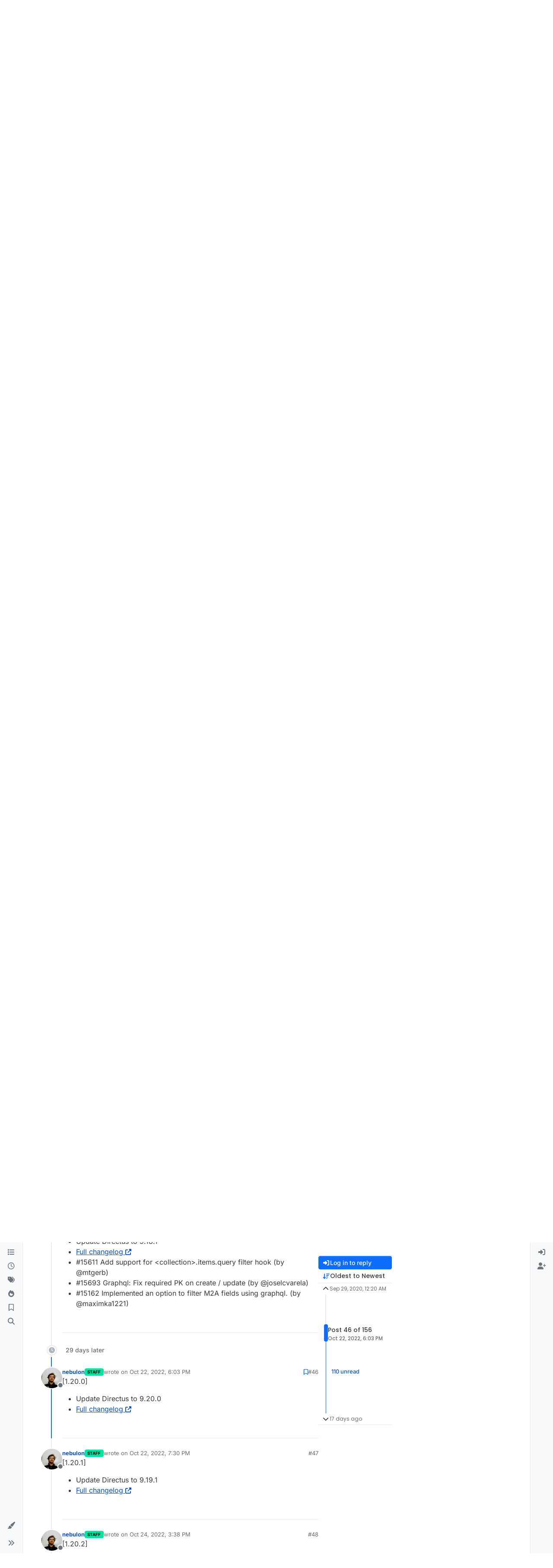

--- FILE ---
content_type: application/javascript; charset=UTF-8
request_url: https://forum.cloudron.io/assets/40559.113f75655a32d7fedd3a.min.js
body_size: -742
content:
"use strict";(self.webpackChunknodebb=self.webpackChunknodebb||[]).push([[40559],{28721(M,j,c){var S,T;S=[c(29930)],T=(function(E){var A={},P,b;A.init=function(d,g){var n=d.find(".tags");if(n.length){P=ajaxify.data.hasOwnProperty("minTags")?ajaxify.data.minTags:config.minimumTagsPerTopic,b=ajaxify.data.hasOwnProperty("maxTags")?ajaxify.data.maxTags:config.maximumTagsPerTopic,n.tagsinput({tagClass:"badge bg-info rounded-1",confirmKeys:[13,44],trimValue:!0});var a=d.find(".bootstrap-tagsinput input");f(d,g,ajaxify.data),app.loadJQueryUI(function(){a.autocomplete({delay:100,position:{my:"left bottom",at:"left top",collision:"flip"},appendTo:d.find(".bootstrap-tagsinput"),open:function(){$(this).autocomplete("widget").css("z-index",2e4)},source:function(r,l){socket.emit("topics.autocompleteTags",{query:r.term,cid:g.cid},function(x,s){if(x)return E.error(x);s&&l(s),$(".ui-autocomplete a").attr("data-ajaxify","false")})},select:function(){m(a)}}),R(g.tags,n),n.on("beforeItemAdd",function(r){var l=b&&b<=A.getTags(d.attr("data-uuid")).length,x=utils.cleanUpTag(r.item,config.maximumTagLength),s=x!==r.item;if(r.cancel=s||r.item.length<config.minimumTagLength||r.item.length>config.maximumTagLength||l,r.item.length<config.minimumTagLength)return E.error("[[error:tag-too-short, "+config.minimumTagLength+"]]");if(r.item.length>config.maximumTagLength)return E.error("[[error:tag-too-long, "+config.maximumTagLength+"]]");if(l)return E.error("[[error:too-many-tags, "+b+"]]");var v=g.hasOwnProperty("cid")?g.cid:ajaxify.data.cid;$(window).trigger("action:tag.beforeAdd",{cid:v,tagEl:n,tag:r.item,event:r,inputAutocomplete:a}),s&&n.tagsinput("add",x),r.cancel&&a.length&&a.autocomplete("close")}),n.on("itemRemoved",function(r){!r.item||r.options&&r.options.skipRemoveCheck||socket.emit("topics.canRemoveTag",{tag:r.item},function(l,x){if(l)return E.error(l);x||(E.error("[[error:cant-remove-system-tag]]"),n.tagsinput("add",r.item,{skipAddCheck:!0}))})}),n.on("itemAdded",function(r){if(!(r.options&&r.options.skipAddCheck)){var l=g.hasOwnProperty("cid")?g.cid:ajaxify.data.cid;socket.emit("topics.isTagAllowed",{tag:r.item,cid:l||0},function(x,s){if(x)return E.error(x);if(!s)return n.tagsinput("remove",r.item,{skipRemoveCheck:!0});$(window).trigger("action:tag.added",{cid:l,tagEl:n,tag:r.item,inputAutocomplete:a}),a.length&&a.autocomplete("close")})}})}),a.attr("tabIndex",n.attr("tabIndex")),a.on("blur",function(){m(a)}),$('[component="composer/tag/dropdown"]').on("click","li",function(){var r=$(this).attr("data-tag");return r&&R([r],n),!1})}},A.isEnoughTags=function(d){return A.getTags(d).length>=P},A.minTagCount=function(){return P},A.onChangeCategory=function(d,g,n,a){var r=d.find('[component="composer/tag/dropdown"]');r.length&&(f(d,g,a),r.toggleClass("hidden",!a.tagWhitelist||!a.tagWhitelist.length),a.tagWhitelist&&app.parseAndTranslate("composer","tagWhitelist",{tagWhitelist:a.tagWhitelist},function(l){r.find(".dropdown-menu").html(l)}))};function f(d,g,n){var a=d.find(".tags"),r=d.find(".bootstrap-tagsinput input");r.length&&(n.hasOwnProperty("minTags")&&(P=n.minTags),n.hasOwnProperty("maxTags")&&(b=n.maxTags),n.tagWhitelist&&n.tagWhitelist.length?(r.attr("readonly",""),r.attr("placeholder",""),a.tagsinput("items").slice().forEach(function(l){n.tagWhitelist.indexOf(l)===-1&&a.tagsinput("remove",l)})):(r.removeAttr("readonly"),r.attr("placeholder",d.find("input.tags").attr("placeholder"))),d.find(".tags-container").toggleClass("haswhitelist",!!(n.tagWhitelist&&n.tagWhitelist.length)),d.find(".tags-container").toggleClass("hidden",n.privileges&&n.privileges.hasOwnProperty("topics:tag")&&!n.privileges["topics:tag"]||b===0&&!g&&!g.tags&&!g.tags.length),n.privileges&&n.privileges.hasOwnProperty("topics:tag")&&!n.privileges["topics:tag"]&&a.tagsinput("removeAll"),$(window).trigger("action:tag.toggleInput",{postContainer:d,tagWhitelist:n.tagWhitelist,tagsInput:r}))}function m(d){var g=jQuery.Event("keypress");g.which=13,g.keyCode=13,setTimeout(function(){d.trigger(g)},100)}function R(d,g){if(d&&d.length)for(var n=0;n<d.length;++n)g.tagsinput("add",d[n])}return A.getTags=function(d){return $('.composer[data-uuid="'+d+'"] .tags').tagsinput("items")},A}).apply(j,S),T!==void 0&&(M.exports=T)},36244(M,j,c){var S,T;S=[c(89596),c(13342),c(17459),c(29930),c(43103),c(64061)],T=(function(E,A,P,b,f){var m={inProgress:{}},R="";m.initialize=function(s){g(s),n(s),d(s),P.translate("[[modules:composer.uploading, 0%]]",function(v){R=v})};function d(s){var v=$('.composer[data-uuid="'+s+'"]');v.find("#files").on("change",function(p){var C=(p.target||{}).files||($(this).val()?[{name:$(this).val(),type:utils.fileMimeType($(this).val())}]:null);C&&l({files:C,post_uuid:s,route:"/api/post/upload"})})}function g(s){var v=$('.composer[data-uuid="'+s+'"]');f.handleDragDrop({container:v,callback:function(p){l({files:p.files,post_uuid:s,route:"/api/post/upload",formData:p.formData})}})}function n(s){var v=$('.composer[data-uuid="'+s+'"]');f.handlePaste({container:v,callback:function(p){l({files:p.files,fileNames:p.fileNames,post_uuid:s,route:"/api/post/upload",formData:p.formData})}})}function a(s){return s.replace(/[-[\]{}()*+?.,\\^$|#\s]/g,"\\$&")}function r(s,v,p){return s.slice(0,v)+p+s.slice(v)}function l(s){var v=[...s.files],p=s.post_uuid,C=$('.composer[data-uuid="'+p+'"]'),U=C.find("textarea"),G=U.val(),K=C.find("#fileForm"),i=!1;K.attr("action",config.relative_path+s.route);var B=A.getSelectedCid();!B&&ajaxify.data.cid&&(B=ajaxify.data.cid);var O=0,u=!1;for(O=0;O<v.length;++O)if(u=v[O].type.match(/image./),u&&!app.user.privileges["upload:post:image"]||!u&&!app.user.privileges["upload:post:file"])return b.error("[[error:no-privileges]]");var y=[];let w="";for(O=0;O<v.length;++O){if(y.push(O+"_"+Date.now()+"_"+(s.fileNames?s.fileNames[O]:v[O].name)),u=v[O].type.match(/image./),!app.user.isAdmin&&v[O].size>parseInt(config.maximumFileSize,10)*1024)return K[0].reset(),b.error("[[error:file-too-big, "+config.maximumFileSize+"]]");w+=(u?"!":"")+"["+y[O]+"]("+R+") "}const ne=U.getCursorPosition(),oe=G.length;G=r(G,ne,w),K.length&&C.find('[data-action="post"]').prop("disabled",!0),U.val(G),$(window).trigger("action:composer.uploadStart",{post_uuid:p,files:y.map(function(V,F){return{filename:V.replace(/^\d+_\d{13}_/,""),isImage:/image./.test(v[F].type)}}),text:R}),K.off("submit").submit(function(){function V(F,W,N){var _;N&&(_=F.replace(/^\d+_\d{13}_/,""));var X=U.val(),Z=new RegExp(a(F)+"]\\([^)]+\\)","g");U.val(X.replace(Z,(_||F)+"]("+W+")")),$(window).trigger("action:composer.uploadUpdate",{post_uuid:p,filename:F,text:W})}return m.inProgress[p]=m.inProgress[p]||[],m.inProgress[p].push(1),s.formData&&s.formData.append("cid",B),$(this).ajaxSubmit({headers:{"x-csrf-token":config.csrf_token},resetForm:!0,clearForm:!0,formData:s.formData,data:{cid:B},error:function(F){i=!0,C.find('[data-action="post"]').prop("disabled",!1);const W=x(F,p);for(var N=0;N<v.length;++N)V(y[N],W,!0);E.render(C)},uploadProgress:function(F,W,N,_){P.translate("[[modules:composer.uploading, "+_+"%]]",function(X){if(!i)for(var Z=0;Z<v.length;++Z)V(y[Z],X)})},success:function(F){const W=F.response.images;if(i=!0,W&&W.length)for(var N=0;N<W.length;++N)W[N].filename=y[N].replace(/^\d+_\d{13}_/,""),W[N].isImage=/image./.test(v[N].type),V(y[N],W[N].url,!0);E.render(C),U.prop("selectionEnd",ne+U.val().length-oe),U.focus(),C.find('[data-action="post"]').prop("disabled",!1),$(window).trigger("action:composer.upload",{post_uuid:p,files:W})},complete:function(){K[0].reset(),m.inProgress[p].pop()}}),!1}),K.submit()}function x(s,v){var p=s.responseJSON&&(s.responseJSON.error||s.responseJSON.status&&s.responseJSON.status.message)||"[[error:parse-error]]";return s&&s.status===413&&(p="[[error:api.413]]"),b.error(p),$(window).trigger("action:composer.uploadError",{post_uuid:v,message:p}),p}return m}).apply(j,S),T!==void 0&&(M.exports=T)},41644(M,j,c){var S,T;S=[c(65348),c(14063),c(49897)],T=(function(E,A,P){var b={},f;b.init=function(n,a){var r=n.find(".category-list-container");r.length&&(n.on("action:composer.resize",function(){m(n)}),b.updateTaskbar(n,a),f=E.init(r.find('[component="category-selector"]'),{privilege:"topics:create",states:["watching","tracking","notwatching","ignoring"],onSelect:function(l){a.hasOwnProperty("cid")&&g(n,a,l)}}),f&&(a.cid&&a.category?f.selectedCategory={cid:a.cid,name:a.category.name}:ajaxify.data.template.compose&&ajaxify.data.selectedCategory&&(f.selectedCategory={cid:ajaxify.data.cid,name:ajaxify.data.selectedCategory}),n.find(".category-name").translateHtml(f.selectedCategory?f.selectedCategory.name:"[[modules:composer.select-category]]").on("click",function(){E.modal({privilege:"topics:create",states:["watching","tracking","notwatching","ignoring"],openOnLoad:!0,showLinks:!1,onSubmit:function(l){n.find(".category-name").text(l.name),f.selectCategory(l.cid),a.hasOwnProperty("cid")&&g(n,a,l)}})}),m(n)))};function m(n){n.find('.category-list-container [component="category-selector"]').toggleClass("dropup",n.outerHeight()<$(window).height()/2)}b.getSelectedCid=function(){var n;return f&&(n=f.getSelectedCategory()),n?n.cid:0},b.updateTaskbar=function(n,a){parseInt(a.cid,10)&&P.get(`/categories/${a.cid}`,{}).then(function(r){R(n,r)})};function R(n,a){if(a){var r=n.attr("data-uuid");A.update("composer",r,{image:a.backgroundImage,color:a.color,"background-color":a.bgColor,icon:a.icon&&a.icon.slice(3)})}}function d(n,a,r){const l=n.find("textarea.write").val(),x=r&&r.topicTemplate;a&&(!l.length||l===x)&&l!==a.topicTemplate&&n.find("textarea.write").val(a.topicTemplate).trigger("input")}async function g(n,a,r){const l=a.category;a.cid=r.cid;const x=await window.fetch(`${config.relative_path}/api/category/${encodeURIComponent(r.cid)}`).then(s=>s.json());a.category=x,R(n,x),d(n,x,l),c.e(56382).then(function(){var s=[c(72573),c(52543),c(92762)];(function(v,p,C){v.onChangeCategory(x),p.onChangeCategory(n,a,r.cid,x),C.onChangeCategory(n,a),$(window).trigger("action:composer.changeCategory",{postContainer:n,postData:a,selectedCategory:r,categoryData:x})}).apply(null,s)}).catch(c.oe)}return b}).apply(j,S),T!==void 0&&(M.exports=T)},49641(M,j,c){var S,T;S=[c(14063),c(17459),c(31494),c(449),c(74566),c(52543),c(13342),c(89596),c(99594),c(88518),c(72573),c(92762),c(41088),c(36159),c(49897),c(33530),c(29930),c(91749),c(10870),c(69749),c(51916)],T=(function(E,A,P,b,f,m,R,d,g,n,a,r,l,x,s,v,p,C,U,G,K){var i={active:void 0,posts:{},bsEnvironment:void 0,formatting:void 0};$(window).off("resize",O).on("resize",O),O(),$(window).on("action:composer.topics.post",function(e,t){localStorage.removeItem("category:"+t.data.cid+":bookmark"),localStorage.removeItem("category:"+t.data.cid+":bookmark:clicked")}),$(window).on("popstate",function(){var e=utils.findBootstrapEnvironment();if(i.active&&(e==="xs"||e==="sm")){if(!i.posts[i.active].modified){i.discard(i.active),i.discardConfirm&&i.discardConfirm.length&&(i.discardConfirm.modal("hide"),delete i.discardConfirm);return}i.discardConfirm=v.confirm("[[modules:composer.discard]]",function(t){t?i.discard(i.active):i.posts[i.active].modified=!0}),i.posts[i.active].modified=!1}});function B(){var e=i.bsEnvironment;(ajaxify.data.template.compose===!0||e==="xs"||e==="sm")&&history.back()}function O(){var e=utils.findBootstrapEnvironment(),t=e==="xs"||e==="sm";d.toggle&&(d.env!==e&&t&&(d.env=e,d.toggle(!1)),d.env=e),i.active!==void 0&&(g.reposition($('.composer[data-uuid="'+i.active+'"]')),!t&&window.location.pathname.startsWith(config.relative_path+"/compose")?history.back():t&&!window.location.pathname.startsWith(config.relative_path+"/compose")&&V()),i.bsEnvironment=e}function u(e){var t,o;e.hasOwnProperty("cid")?t="cid":e.hasOwnProperty("tid")?t="tid":e.hasOwnProperty("pid")&&(t="pid"),o=e[t];for(const h of Object.keys(i.posts))if(i.posts[h].hasOwnProperty(t)&&o===i.posts[h][t])return h;return!1}function y(e){if(e){var t=utils.generateUUID(),o=u(e);if(o)return E.updateActive(o),i.load(o);var h="[[topic:composer.new-topic]]";e.action==="posts.reply"?h="[[topic:composer.replying-to]]":e.action==="posts.edit"&&(h="[[topic:composer.editing-in]]"),A.translate(h,function(L){E.push("composer",t,{title:L.replace("%1",'"'+e.title+'"')})}),i.posts[t]=e,i.load(t)}}async function w(e,t){$('.composer[data-uuid="'+e+'"]').find(".composer-submit").removeAttr("disabled");const{showAlert:o}=await C.fire("filter:composer.error",{post_uuid:e,message:t,showAlert:!0});o&&p.alert({type:"danger",timeout:1e4,title:"",message:t,alert_id:"post_error"})}i.findByTid=function(e){for(const t of Object.keys(i.posts))if(i.posts[t].hasOwnProperty("tid")&&String(i.posts[t].tid)===String(e))return t;return null},i.addButton=function(e,t,o){b.addButton(e,t,o)},i.newTopic=async e=>{let t={save_id:e.save_id,action:"topics.post",cid:e.cid,handle:e.handle,title:e.title||"",body:e.body||"",tags:e.tags||[],thumbs:e.thumbs||[],modified:!!(e.title&&e.title.length||e.body&&e.body.length),isMain:!0};({pushData:t}=await C.fire("filter:composer.topic.push",{data:e,pushData:t})),y(t)},i.addQuote=function(e){e.uuid=e.uuid||i.active;var t=(e.title||"").replace(/([\\`*_{}[\]()#+\-.!])/g,"\\$1").replace(/\[/g,"&#91;").replace(/\]/g,"&#93;").replace(/%/g,"&#37;").replace(/,/g,"&#44;");e.body&&(e.body="> "+e.body.replace(/\n/g,`
> `)+`

`);var o="["+t+"]("+config.relative_path+"/post/"+encodeURIComponent(e.selectedPid||e.toPid)+")";if(e.uuid===void 0){e.title&&(e.selectedPid||e.toPid)?i.newReply({tid:e.tid,toPid:e.toPid,title:e.title,body:"[[modules:composer.user-said-in, "+e.username+", "+o+`]]
`+e.body}):i.newReply({tid:e.tid,toPid:e.toPid,title:e.title,body:"[[modules:composer.user-said, "+e.username+`]]
`+e.body});return}else e.uuid!==i.active&&i.load(e.uuid);var h=$('.composer[data-uuid="'+e.uuid+'"]'),L=h.find("textarea"),I=L.val();e.title&&(e.selectedPid||e.toPid)?A.translate("[[modules:composer.user-said-in, "+e.username+", "+o+`]]
`,config.defaultLang,z):A.translate("[[modules:composer.user-said, "+e.username+`]]
`,config.defaultLang,z);function z(J){i.posts[e.uuid].body=(I.length?I+`

`:"")+J+e.body,L.val(i.posts[e.uuid].body),X(h),d.render(h)}},i.newReply=function(e){A.translate(e.body,config.defaultLang,function(t){y({save_id:e.save_id,action:"posts.reply",tid:e.tid,toPid:e.toPid,title:e.title,body:t,modified:!!(t&&t.length),isMain:!1})})},i.editPost=function(e){socket.emit("plugins.composer.push",e.pid,function(t,o){if(t)return p.error(t);o.save_id=e.save_id,o.action="posts.edit",o.pid=e.pid,o.modified=!1,e.body&&(o.body=e.body,o.modified=!0),e.title&&(o.title=e.title,o.modified=!0),y(o)})},i.load=function(e){var t=$('.composer[data-uuid="'+e+'"]');t.length?(_(e),g.reposition(t),X(t),re()):i.formatting?oe(e):socket.emit("plugins.composer.getFormattingOptions",function(o,h){if(o)return p.error(o);i.formatting=h,oe(e)})},i.enhance=function(e,t,o){!t&&!o&&(t=utils.generateUUID(),i.posts[t]=ajaxify.data,o=ajaxify.data,e.attr("data-uuid",t)),R.init(e,i.posts[t]),a.init(e,i.posts),b.addHandler(e),b.addComposerButtons(),d.handleToggler(e),r.showAlert(e,o),P.initialize(t),m.init(e,i.posts[t]),n.init(e,t),e.on("change","input, textarea",function(){i.posts[t].modified=!0}),e.on("click",".composer-submit",function(I){I.preventDefault(),I.stopPropagation(),$(this).attr("disabled",!0),Z(t)}),c.e(6411).then(function(){var I=[c(6411)];(function(z){z(e.get(0)).bind("mod+enter",function(){e.find(".composer-submit").attr("disabled",!0),Z(t)})}).apply(null,I)}).catch(c.oe),e.find(".composer-discard").on("click",function(I){if(I.preventDefault(),!i.posts[t].modified)return i.discard(t),B();b.exitFullscreen();const z=$(this).prop("disabled",!0);v.confirm("[[modules:composer.discard]]",function(J){J&&(i.discard(t),B()),z.prop("disabled",!1)})}),e.find(".composer-minimize, .minimize .trigger").on("click",function(I){I.preventDefault(),I.stopPropagation(),i.minimize(t)});const h=e.find("textarea");h.on("input propertychange",utils.debounce(function(){d.render(e)},250)),h.on("scroll",function(){d.matchScroll(e)}),f.init(e,o);const L=f.get(o.save_id);d.render(e,function(){d.matchScroll(e)}),o.action==="posts.edit"&&!utils.isNumber(o.pid)&&F(e),W(e),N(e),X(e),(o.action==="posts.edit"||o.action==="topics.post")&&i.updateThumbCount(t,e),K.isEnabled||$('[data-format="zen"]').parent().addClass("hidden"),C.fire("action:composer.enhanced",{postContainer:e,postData:o,draft:L})};async function ne(e){const{template:t}=ajaxify.data,{cid:o}=e;if((t.category||t.world)&&String(o)===String(ajaxify.data.cid))return ajaxify.data;if(o){const h=o!==-1?`/api/category/${encodeURIComponent(e.cid)}`:"/api/world";return await s.get(h,{})}return null}async function oe(e){var t=i.posts[e],o=t?t.hasOwnProperty("cid"):!1,h=t?!!t.isMain:!1,L=t?!!t.pid:!1,I=t?parseInt(t.uid,10)===0:!1;const z=t.timestamp>Date.now();var J=t.title.replace(/%/g,"&#37;").replace(/,/g,"&#44;");t.category=await ne(t);const ie=t.category?t.category.privileges:ajaxify.data.privileges,k=o&&t.category?t.category.topicTemplate:"";var Q={topicTitle:J,titleLength:J.length,body:utils.escapeHTML(A.escape(t.body)||k),mobile:i.bsEnvironment==="xs"||i.bsEnvironment==="sm",resizable:!0,thumb:t.thumb,isTopicOrMain:o||h,maximumTitleLength:config.maximumTitleLength,maximumPostLength:config.maximumPostLength,minimumTagLength:config.minimumTagLength,maximumTagLength:config.maximumTagLength,"composer:showHelpTab":config["composer:showHelpTab"],isTopic:o,isEditing:L,canSchedule:!!(h&&ie&&(ie["topics:schedule"]&&!L||z&&ie.view_scheduled)),canUploadImage:app.user.privileges["upload:post:image"]&&(config.maximumFileSize>0||app.user.isAdmin),canUploadFile:app.user.privileges["upload:post:file"]&&(config.maximumFileSize>0||app.user.isAdmin),showHandleInput:config.allowGuestHandles&&(app.user.uid===0||L&&I&&app.user.isAdmin),handle:t?t.handle||"":void 0,formatting:i.formatting,tagWhitelist:t.category?t.category.tagWhitelist:ajaxify.data.tagWhitelist,privileges:app.user.privileges,selectedCategory:t.category,submitOptions:[]};Q.mobile&&(V(),app.toggleNavbar(!1)),t.mobile=i.bsEnvironment==="xs"||i.bsEnvironment==="sm",{postData:t,createData:Q}=await C.fire("filter:composer.create",{postData:t,createData:Q}),app.parseAndTranslate("composer",Q,function(q){if(!$('.composer.composer[data-uuid="'+e+'"]').length){q=$(q),q.find(".title").each(function(){$(this).text(A.unescape($(this).text()))}),q.attr("data-uuid",e),$(document.body).append(q);var D=$(q[0]);if(g.reposition(D),i.enhance(D,e,t),_(e),D.on("click",function(){E.isActive(e)||E.updateActive(e)}),g.handleResize(D),i.bsEnvironment==="xs"||i.bsEnvironment==="sm"){var H=D.find(".composer-submit"),ae=D.find(".mobile-navbar .composer-submit"),ee=D.find(".write"),te=ee.attr("tabindex");H.removeAttr("tabindex"),ae.attr("tabindex",parseInt(te,10)+1)}$(window).trigger("action:composer.loaded",{postContainer:D,post_uuid:e,composerData:i.posts[e],formatting:i.formatting}),l.apply(D.find(".write")),X(D),re()}})}function V(){var e="compose?p="+window.location.pathname,t=window.location.pathname.slice(1)+window.location.search;t.startsWith(config.relative_path.slice(1))&&(t=t.slice(config.relative_path.length)),window.history.replaceState({url:null,returnPath:t},t,config.relative_path+"/"+t),window.history.pushState({url:e},e,`${config.relative_path}/${t}`)}function F(e){p.alert({title:"[[modules:composer.remote-pid-editing]]",message:"[[modules:composer.remote-pid-content-immutable]]",timeout:15e3});var t=e.find(".write-container");t.addClass("hidden")}function W(e){const t=e.find('[data-action="help"]');t.on("click",async function(){const o=await socket.emit("plugins.composer.renderHelp");o&&o.length>0&&v.dialog({size:"large",message:o,onEscape:!0,backdrop:!0,onHidden:function(){t.focus()}})})}function N(e){var t=e.attr("data-uuid"),o=i.posts[t]&&i.posts[t].action==="posts.edit",h=utils.findBootstrapEnvironment(),L=h==="xs"||h==="sm";o||L||G.enableQuickSearch({searchElements:{inputEl:e.find("input.title"),resultEl:e.find(".quick-search-container")},searchOptions:{composer:1},hideOnNoMatches:!0,hideDuringSearch:!0})}function _(e){i.active&&i.active!==e&&i.minimize(i.active),i.active=e;const t=$('.composer[data-uuid="'+e+'"]');t.css("visibility","visible"),$(window).trigger("action:composer.activate",{post_uuid:e,postContainer:t})}function X(e){setTimeout(function(){var t=e.find("input.title");t.length?t.focus():e.find("textarea").focus().putCursorAtEnd()},20)}async function Z(e){var t=i.posts[e],o=$('.composer[data-uuid="'+e+'"]'),h=o.find(".handle"),L=o.find(".title"),I=o.find("textarea"),z=o.find("input#topic-thumb-url"),J=t.hasOwnProperty("template")&&t.template.compose===!0;const ie=o.find(".composer-submit");L.val(L.val().trim()),I.val(utils.rtrim(I.val())),z.length&&z.val(z.val().trim());var k=t.action,Q=(t.hasOwnProperty("cid")||parseInt(t.pid,10))&&o.find("input.title").length,q=!Q||Q&&t.cid,D={post_uuid:e,postData:t,postContainer:o,titleEl:L,titleLen:L.val().length,bodyEl:I,bodyLen:I.val().length};if(await C.fire("filter:composer.check",D),$(window).trigger("action:composer.check",D),D.error)return w(e,D.error);if(P.inProgress[e]&&P.inProgress[e].length)return w(e,"[[error:still-uploading]]");if(Q&&D.titleLen<parseInt(config.minimumTitleLength,10))return w(e,"[[error:title-too-short, "+config.minimumTitleLength+"]]");if(Q&&D.titleLen>parseInt(config.maximumTitleLength,10))return w(e,"[[error:title-too-long, "+config.maximumTitleLength+"]]");if(k==="topics.post"&&!q)return w(e,"[[error:category-not-selected]]");if(D.bodyLen<parseInt(config.minimumPostLength,10))return w(e,"[[error:content-too-short, "+config.minimumPostLength+"]]");if(D.bodyLen>parseInt(config.maximumPostLength,10))return w(e,"[[error:content-too-long, "+config.maximumPostLength+"]]");if(Q&&!m.isEnoughTags(e))return w(e,"[[error:not-enough-tags, "+m.minTagCount()+"]]");if(a.isActive()&&a.getTimestamp()<=Date.now())return w(e,"[[error:scheduling-to-past]]");let H={uuid:e},ae="post",ee="";k==="topics.post"?(ee="/topics",H={...H,handle:h?h.val():void 0,title:L.val(),content:I.val(),thumb:z.val()||"",cid:R.getSelectedCid(),tags:m.getTags(e),thumbs:t.thumbs||[],timestamp:a.getTimestamp()}):k==="posts.reply"?(ee=`/topics/${t.tid}`,H={...H,tid:t.tid,handle:h?h.val():void 0,content:I.val(),toPid:t.toPid}):k==="posts.edit"&&(ae="put",ee=`/posts/${encodeURIComponent(t.pid)}`,H={...H,pid:t.pid,handle:h?h.val():void 0,content:I.val(),title:L.val(),thumbs:t.thumbs||[],tags:m.getTags(e),timestamp:a.getTimestamp()});var te={composerEl:o,action:k,composerData:H,postData:t,redirect:!0};await C.fire("filter:composer.submit",te),C.fire("action:composer.submit",Object.freeze(te));var le=$('#taskbar .composer[data-uuid="'+e+'"] i'),ce=o.find(".write");le.removeClass("fa-plus").addClass("fa-circle-o-notch fa-spin"),i.minimize(e),ce.prop("readonly",!0),s[ae](ee,H).then(Y=>{ie.removeAttr("disabled"),t.submitted=!0,i.discard(e),f.removeDraft(t.save_id),Y.queued?p.alert({type:"success",title:"[[global:alert.success]]",message:Y.message,timeout:1e4,clickfn:function(){ajaxify.go(`/post-queue/${Y.id}`)}}):k==="topics.post"?te.redirect&&ajaxify.go("topic/"+Y.slug,void 0,J||i.bsEnvironment==="xs"||i.bsEnvironment==="sm"):k==="posts.reply"?J||i.bsEnvironment==="xs"||i.bsEnvironment==="sm"?window.history.back():te.redirect&&(ajaxify.data.template.name!=="topic"||ajaxify.data.template.topic&&parseInt(t.tid,10)!==parseInt(ajaxify.data.tid,10))&&ajaxify.go("post/"+Y.pid):B(),C.fire("action:composer."+k,{composerData:H,data:Y})}).catch(Y=>{if(i.load(e),ce.prop("readonly",!1),Y.message==="[[error:email-not-confirmed]]")return U.showEmailConfirmWarning(Y.message);w(e,Y.message)})}function re(){$("html").addClass("composing")}function se(){$("#content").css({paddingBottom:0}),$("html").removeClass("composing"),app.toggleNavbar(!0),b.exitFullscreen()}return i.discard=function(e){if(i.posts[e]){var t=i.posts[e],o=$('.composer[data-uuid="'+e+'"]');o.remove(),f.removeDraft(t.save_id),x.deleteAll(e),E.discard("composer",e),$('[data-action="post"]').removeAttr("disabled"),C.fire("action:composer.discard",{post_uuid:e,postData:t}),delete i.posts[e],i.active=void 0}a.reset(),se()},i.close=i.discard,i.minimize=function(e){var t=$('.composer[data-uuid="'+e+'"]');t.css("visibility","hidden"),i.active=void 0,E.minimize("composer",e),$(window).trigger("action:composer.minimize",{post_uuid:e}),se()},i.minimizeActive=function(){i.active&&i.miminize(i.active)},i.updateThumbCount=function(e,t){const o=i.posts[e];if(o&&(o.action==="topics.post"||o.action==="posts.edit"&&o.isMain)){const h=o.thumbs?o.thumbs.length:0;t.find('[data-format="thumbs"]').find(".badge").text(h).toggleClass("hidden",!h)}},i}).apply(j,S),T!==void 0&&(M.exports=T)},54516(M,j,c){var S,T;S=[c(89596),c(34405)],T=(function(E,A){var P={_active:{}};return $(window).on("action:composer.discard",function(b,f){P._active.hasOwnProperty(f.post_uuid)&&(P._active[f.post_uuid].destroy(),delete P._active[f.post_uuid])}),P.init=function(b,f){var m=b.find(".write"),R="composer-autocomplete-dropdown-"+f,d;if(m.length){var g={element:m,strategies:[],options:{style:{"z-index":2e4},className:R+" dropdown-menu textcomplete-dropdown"}};m.on("keyup",function(){clearTimeout(d),d=setTimeout(function(){var n=document.querySelector("."+R);if(n){var a=n.getBoundingClientRect(),r=parseFloat(n.style.marginTop,10)||0,l=window.innerHeight+r-10-a.bottom;n.style.marginTop=Math.min(l,0)+"px"}},0)}),$(window).trigger("composer:autocomplete:init",g),P._active[f]=A.setup(g),g.element.on("textComplete:select",function(){E.render(b)})}},P}).apply(j,S),T!==void 0&&(M.exports=T)},59367(M,j,c){var S,T;S=[c(81335),c(33530),c(29930),c(17459)],T=(function(E,A,P,b){const f={},m={timestamp:0,open:!1,edit:!1,posts:{}};let R=[],d,g,n,a;const r={el:null,defaultText:"",activeText:""},l={el:null,icon:null,defaultText:"",activeText:""};let x,s;$(window).on("action:composer.activate",U),f.init=function(u,y){m.timestamp=0,m.posts=y,b.translateKeys(["[[topic:composer.post-later]]","[[modules:composer.change-schedule-date]]"]).then(w=>{r.defaultText=w[0],r.activeText=w[1]}),R=u[0].querySelectorAll(".display-scheduler"),d=u[0].querySelectorAll(".display-scheduler i"),r.el=u[0].querySelector(".dropdown-item.display-scheduler"),g=u[0].querySelector(".dropdown-item.cancel-scheduling"),n=u.find('[component="composer/submit/container"]'),a=u.find('[component="composer/submit/options/container"]'),l.el=u[0].querySelector(".composer-submit:not(.btn-sm)"),l.icon=l.el.querySelector("i"),l.defaultText=l.el.lastChild.textContent,l.activeText=l.el.getAttribute("data-text-variant"),g.addEventListener("click",i),R.forEach(w=>w.addEventListener("click",v))},f.getTimestamp=function(){return!f.isActive()||isNaN(m.timestamp)?0:m.timestamp},f.isActive=function(){return m.timestamp>0},f.isOpen=function(){return m.open},f.reset=function(){m.timestamp=0},f.onChangeCategory=function(u){O(u.privileges["topics:schedule"]),B(!1);const y=u.privileges["topics:schedule"]||a.attr("data-submit-options")>0;n.find(".composer-submit").toggleClass("rounded-1",!y),a.toggleClass("hidden",!y),f.reset()};async function v(){const u=await E.render("modals/topic-scheduler");A.dialog({message:u,title:"[[modules:composer.schedule-for]]",className:"topic-scheduler",onShown:p,onHidden:C,onEscape:!0,buttons:{cancel:{label:m.timestamp?"[[modules:composer.cancel-scheduling]]":"[[modules:bootbox.cancel]]",className:(m.timestamp?"btn-warning":"btn-outline-secondary")+(m.edit?" hidden":""),callback:i},set:{label:"[[modules:composer.set-schedule-date]]",className:"btn-primary",callback:K}}})}function p(u){m.open=!0;const y=u.target.querySelector(".datetime-picker");x=y.querySelector('input[type="date"]'),s=y.querySelector('input[type="time"]'),G()}function C(){m.open=!1}function U(u,{post_uuid:y}){m.edit=!1;const w=m.posts[y];w&&w.isMain&&w.timestamp>Date.now()&&(m.timestamp=w.timestamp,m.edit=!0,B())}function G(){const u=new Date,y=new Date(u.getTime()-u.getTimezoneOffset()*6e4).toJSON();if(x.setAttribute("min",y.slice(0,10)),s.setAttribute("min",y.slice(11,-8)),f.isActive()){const w=new Date(m.timestamp-u.getTimezoneOffset()*6e4).toJSON();x.value=w.slice(0,10),s.value=w.slice(11,-8)}}function K(){const u=x.value&&s.value,y=new Date(`${x.value} ${s.value}`).getTime();if(!u||isNaN(y)||y<Date.now()){m.timestamp=0;const w=y<Date.now()?"[[error:scheduling-to-past]]":"[[error:invalid-schedule-date]]";return P.alert({type:"danger",timeout:3e3,title:"",alert_id:"post_error",message:w}),!1}m.timestamp||B(!0),m.timestamp=y}function i(){m.timestamp&&(B(!1),m.timestamp=0)}function B(u=!0){d.forEach(y=>y.classList.toggle("active",u)),l.icon&&(l.icon.classList.toggle("fa-check",!u),l.icon.classList.toggle("fa-clock-o",u)),r.el&&(r.el.textContent=u?r.activeText:r.defaultText,g.classList.toggle("hidden",!u)),l.el.lastChild.textContent=u?l.activeText:l.defaultText}function O(u){R.forEach(y=>y.classList.toggle("hidden",!u))}return f}).apply(j,S),T!==void 0&&(M.exports=T)},94252(M,j){var c,S;c=[],S=(function(){const T={};return T.showAlert=async function(E,A){const P=E.find('[component="composer/post-queue/alert"]');if(!config.postQueue||app.user.isAdmin||app.user.isGlobalMod||app.user.isMod){P.remove();return}const b=await socket.emit("plugins.composer.shouldQueue",{postData:A});P.toggleClass("show",b),P.toggleClass("pe-none",!b)},T.onChangeCategory=async function(E,A){config.postQueue&&T.showAlert(E,A)},T}).apply(j,c),S!==void 0&&(M.exports=S)}}]);
